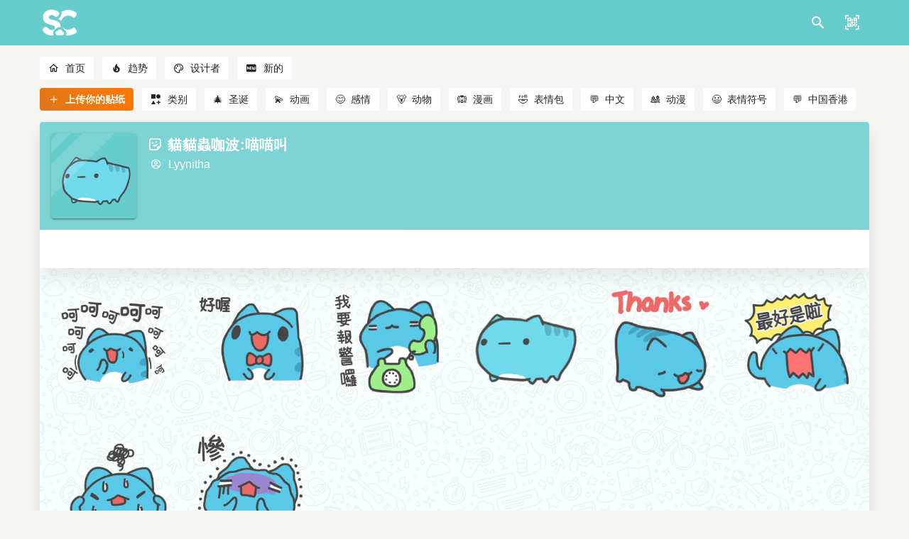

--- FILE ---
content_type: application/javascript; charset=UTF-8
request_url: https://stickers.cloud/_nuxt/54c3cfd.js
body_size: 7222
content:
/*! For license information please see LICENSES */
(window.webpackJsonp=window.webpackJsonp||[]).push([[0],{448:function(e,o){e.exports=function(e){var o={};function n(r){if(o[r])return o[r].exports;var t=o[r]={i:r,l:!1,exports:{}};return e[r].call(t.exports,t,t.exports,n),t.l=!0,t.exports}return n.m=e,n.c=o,n.d=function(e,o,r){n.o(e,o)||Object.defineProperty(e,o,{configurable:!1,enumerable:!0,get:r})},n.n=function(e){var o=e&&e.__esModule?function(){return e.default}:function(){return e};return n.d(o,"a",o),o},n.o=function(object,e){return Object.prototype.hasOwnProperty.call(object,e)},n.p="",n(n.s=1)}([function(e,o,n){"use strict";var r={MOBILE:"mobile",TABLET:"tablet",SMART_TV:"smarttv",CONSOLE:"console",WEARABLE:"wearable",BROWSER:void 0};e.exports={BROWSER_TYPES:{CHROME:"Chrome",FIREFOX:"Firefox",OPERA:"Opera",YANDEX:"Yandex",SAFARI:"Safari",INTERNET_EXPLORER:"Internet Explorer",EDGE:"Edge",CHROMIUM:"Chromium",IE:"IE",MOBILE_SAFARI:"Mobile Safari",EDGE_CHROMIUM:"Edge Chromium"},DEVICE_TYPES:r,OS_TYPES:{IOS:"iOS",ANDROID:"Android",WINDOWS_PHONE:"Windows Phone",WINDOWS:"Windows",MAC_OS:"Mac OS"},defaultData:{isMobile:!1,isTablet:!1,isBrowser:!1,isSmartTV:!1,isConsole:!1,isWearable:!1}}},function(e,o,n){"use strict";var nav,r=n(2),t=n(0),d=t.BROWSER_TYPES,l=t.OS_TYPES,w=t.DEVICE_TYPES,c=n(4),m=c.checkType,f=c.broPayload,v=c.mobilePayload,h=c.wearPayload,E=c.consolePayload,S=c.stvPayload,O=c.getNavigatorInstance,x=c.isIOS13Check,T=new r,y=T.getBrowser(),A=T.getDevice(),N=T.getEngine(),k=T.getOS(),R=T.getUA(),M=d.CHROME,I=d.CHROMIUM,P=d.IE,C=d.INTERNET_EXPLORER,_=d.OPERA,V=d.FIREFOX,B=d.SAFARI,D=d.EDGE,L=d.YANDEX,W=d.MOBILE_SAFARI,z=w.MOBILE,j=w.TABLET,F=w.SMART_TV,U=w.BROWSER,G=w.WEARABLE,Y=w.CONSOLE,H=l.ANDROID,X=l.WINDOWS_PHONE,Q=l.IOS,$=l.WINDOWS,Z=l.MAC_OS,J=function(){return k.name===l.WINDOWS&&"10"===k.version&&("string"==typeof R&&-1!==R.indexOf("Edg/"))},K=function(){return y.name===D},ii=function(){return x("iPad")},ei=A.type===F,si=A.type===Y,oi=A.type===G,ni=y.name===W||ii(),ri=y.name===I,ai=function(){switch(A.type){case z:case j:return!0;default:return!1}}()||ii(),ti=A.type===z,di=A.type===j||ii(),wi=A.type===U,ui=k.name===H,ci=k.name===X,mi=k.name===Q||ii(),pi=y.name===M,bi=y.name===V,fi=y.name===B||y.name===W,gi=y.name===_,vi=y.name===C||y.name===P,hi=k.version?k.version:"none",Ei=k.name?k.name:"none",Si=y.major,Oi=y.version,xi=y.name,Ti=A.vendor?A.vendor:"none",yi=A.model?A.model:"none",Ai=N.name,Ni=N.version,ki=R,Ri=K()||J(),Mi=y.name===L,Ii=A.type,Pi=(nav=O())&&(/iPad|iPhone|iPod/.test(nav.platform)||"MacIntel"===nav.platform&&nav.maxTouchPoints>1)&&!window.MSStream,Ci=ii(),_i=x("iPhone"),Vi=x("iPod"),Bi=function(){var nav=O(),e=nav&&nav.userAgent.toLowerCase();return"string"==typeof e&&/electron/.test(e)}(),Di=J(),Li=K(),Wi=k.name===$,zi=k.name===Z,ji=m(A.type);e.exports={deviceDetect:function(){var e=ji.isBrowser,o=ji.isMobile,n=ji.isTablet,r=ji.isSmartTV,t=ji.isConsole,d=ji.isWearable;return e?f(e,y,N,k,R):r?S(r,N,k,R):t?E(t,N,k,R):o||n?v(ji,A,k,R):d?h(d,N,k,R):void 0},isSmartTV:ei,isConsole:si,isWearable:oi,isMobileSafari:ni,isChromium:ri,isMobile:ai,isMobileOnly:ti,isTablet:di,isBrowser:wi,isAndroid:ui,isWinPhone:ci,isIOS:mi,isChrome:pi,isFirefox:bi,isSafari:fi,isOpera:gi,isIE:vi,osVersion:hi,osName:Ei,fullBrowserVersion:Si,browserVersion:Oi,browserName:xi,mobileVendor:Ti,mobileModel:yi,engineName:Ai,engineVersion:Ni,getUA:ki,isEdge:Ri,isYandex:Mi,deviceType:Ii,isIOS13:Pi,isIPad13:Ci,isIPhone13:_i,isIPod13:Vi,isElectron:Bi,isEdgeChromium:Di,isLegacyEdge:Li,isWindows:Wi,isMacOs:zi}},function(e,o,n){var r;!function(t,d){"use strict";var l="function",w="undefined",c="object",m="model",f="name",v="type",h="vendor",E="version",S="architecture",O="console",x="mobile",T="tablet",y="smarttv",A="wearable",N={extend:function(e,o){var n={};for(var i in e)o[i]&&o[i].length%2==0?n[i]=o[i].concat(e[i]):n[i]=e[i];return n},has:function(e,o){return"string"==typeof e&&-1!==o.toLowerCase().indexOf(e.toLowerCase())},lowerize:function(e){return e.toLowerCase()},major:function(e){return"string"==typeof e?e.replace(/[^\d\.]/g,"").split(".")[0]:d},trim:function(e){return e.replace(/^[\s\uFEFF\xA0]+|[\s\uFEFF\xA0]+$/g,"")}},k={rgx:function(e,o){for(var n,r,p,q,t,w,i=0;i<o.length&&!t;){var m=o[i],f=o[i+1];for(n=r=0;n<m.length&&!t;)if(t=m[n++].exec(e))for(p=0;p<f.length;p++)w=t[++r],typeof(q=f[p])===c&&q.length>0?2==q.length?typeof q[1]==l?this[q[0]]=q[1].call(this,w):this[q[0]]=q[1]:3==q.length?typeof q[1]!==l||q[1].exec&&q[1].test?this[q[0]]=w?w.replace(q[1],q[2]):d:this[q[0]]=w?q[1].call(this,w,q[2]):d:4==q.length&&(this[q[0]]=w?q[3].call(this,w.replace(q[1],q[2])):d):this[q]=w||d;i+=2}},str:function(e,map){for(var i in map)if(typeof map[i]===c&&map[i].length>0){for(var o=0;o<map[i].length;o++)if(N.has(map[i][o],e))return"?"===i?d:i}else if(N.has(map[i],e))return"?"===i?d:i;return e}},R={browser:{oldsafari:{version:{"1.0":"/8",1.2:"/1",1.3:"/3","2.0":"/412","2.0.2":"/416","2.0.3":"/417","2.0.4":"/419","?":"/"}}},device:{amazon:{model:{"Fire Phone":["SD","KF"]}},sprint:{model:{"Evo Shift 4G":"7373KT"},vendor:{HTC:"APA",Sprint:"Sprint"}}},os:{windows:{version:{ME:"4.90","NT 3.11":"NT3.51","NT 4.0":"NT4.0",2e3:"NT 5.0",XP:["NT 5.1","NT 5.2"],Vista:"NT 6.0",7:"NT 6.1",8:"NT 6.2",8.1:"NT 6.3",10:["NT 6.4","NT 10.0"],RT:"ARM"}}}},M={browser:[[/(opera\smini)\/([\w\.-]+)/i,/(opera\s[mobiletab]+).+version\/([\w\.-]+)/i,/(opera).+version\/([\w\.]+)/i,/(opera)[\/\s]+([\w\.]+)/i],[f,E],[/(opios)[\/\s]+([\w\.]+)/i],[[f,"Opera Mini"],E],[/\s(opr)\/([\w\.]+)/i],[[f,"Opera"],E],[/(kindle)\/([\w\.]+)/i,/(lunascape|maxthon|netfront|jasmine|blazer)[\/\s]?([\w\.]*)/i,/(avant\s|iemobile|slim|baidu)(?:browser)?[\/\s]?([\w\.]*)/i,/(?:ms|\()(ie)\s([\w\.]+)/i,/(rekonq)\/([\w\.]*)/i,/(chromium|flock|rockmelt|midori|epiphany|silk|skyfire|ovibrowser|bolt|iron|vivaldi|iridium|phantomjs|bowser|quark)\/([\w\.-]+)/i],[f,E],[/(trident).+rv[:\s]([\w\.]+).+like\sgecko/i],[[f,"IE"],E],[/(edge|edgios|edgea)\/((\d+)?[\w\.]+)/i],[[f,"Edge"],E],[/(yabrowser)\/([\w\.]+)/i],[[f,"Yandex"],E],[/(puffin)\/([\w\.]+)/i],[[f,"Puffin"],E],[/((?:[\s\/])uc?\s?browser|(?:juc.+)ucweb)[\/\s]?([\w\.]+)/i],[[f,"UCBrowser"],E],[/(comodo_dragon)\/([\w\.]+)/i],[[f,/_/g," "],E],[/(micromessenger)\/([\w\.]+)/i],[[f,"WeChat"],E],[/(qqbrowserlite)\/([\w\.]+)/i],[f,E],[/(QQ)\/([\d\.]+)/i],[f,E],[/m?(qqbrowser)[\/\s]?([\w\.]+)/i],[f,E],[/(BIDUBrowser)[\/\s]?([\w\.]+)/i],[f,E],[/(2345Explorer)[\/\s]?([\w\.]+)/i],[f,E],[/(MetaSr)[\/\s]?([\w\.]+)/i],[f],[/(LBBROWSER)/i],[f],[/xiaomi\/miuibrowser\/([\w\.]+)/i],[E,[f,"MIUI Browser"]],[/;fbav\/([\w\.]+);/i],[E,[f,"Facebook"]],[/headlesschrome(?:\/([\w\.]+)|\s)/i],[E,[f,"Chrome Headless"]],[/\swv\).+(chrome)\/([\w\.]+)/i],[[f,/(.+)/,"$1 WebView"],E],[/((?:oculus|samsung)browser)\/([\w\.]+)/i],[[f,/(.+(?:g|us))(.+)/,"$1 $2"],E],[/android.+version\/([\w\.]+)\s+(?:mobile\s?safari|safari)*/i],[E,[f,"Android Browser"]],[/(chrome|omniweb|arora|[tizenoka]{5}\s?browser)\/v?([\w\.]+)/i],[f,E],[/(dolfin)\/([\w\.]+)/i],[[f,"Dolphin"],E],[/((?:android.+)crmo|crios)\/([\w\.]+)/i],[[f,"Chrome"],E],[/(coast)\/([\w\.]+)/i],[[f,"Opera Coast"],E],[/fxios\/([\w\.-]+)/i],[E,[f,"Firefox"]],[/version\/([\w\.]+).+?mobile\/\w+\s(safari)/i],[E,[f,"Mobile Safari"]],[/version\/([\w\.]+).+?(mobile\s?safari|safari)/i],[E,f],[/webkit.+?(gsa)\/([\w\.]+).+?(mobile\s?safari|safari)(\/[\w\.]+)/i],[[f,"GSA"],E],[/webkit.+?(mobile\s?safari|safari)(\/[\w\.]+)/i],[f,[E,k.str,R.browser.oldsafari.version]],[/(konqueror)\/([\w\.]+)/i,/(webkit|khtml)\/([\w\.]+)/i],[f,E],[/(navigator|netscape)\/([\w\.-]+)/i],[[f,"Netscape"],E],[/(swiftfox)/i,/(icedragon|iceweasel|camino|chimera|fennec|maemo\sbrowser|minimo|conkeror)[\/\s]?([\w\.\+]+)/i,/(firefox|seamonkey|k-meleon|icecat|iceape|firebird|phoenix|palemoon|basilisk|waterfox)\/([\w\.-]+)$/i,/(mozilla)\/([\w\.]+).+rv\:.+gecko\/\d+/i,/(polaris|lynx|dillo|icab|doris|amaya|w3m|netsurf|sleipnir)[\/\s]?([\w\.]+)/i,/(links)\s\(([\w\.]+)/i,/(gobrowser)\/?([\w\.]*)/i,/(ice\s?browser)\/v?([\w\._]+)/i,/(mosaic)[\/\s]([\w\.]+)/i],[f,E]],cpu:[[/(?:(amd|x(?:(?:86|64)[_-])?|wow|win)64)[;\)]/i],[[S,"amd64"]],[/(ia32(?=;))/i],[[S,N.lowerize]],[/((?:i[346]|x)86)[;\)]/i],[[S,"ia32"]],[/windows\s(ce|mobile);\sppc;/i],[[S,"arm"]],[/((?:ppc|powerpc)(?:64)?)(?:\smac|;|\))/i],[[S,/ower/,"",N.lowerize]],[/(sun4\w)[;\)]/i],[[S,"sparc"]],[/((?:avr32|ia64(?=;))|68k(?=\))|arm(?:64|(?=v\d+;))|(?=atmel\s)avr|(?:irix|mips|sparc)(?:64)?(?=;)|pa-risc)/i],[[S,N.lowerize]]],device:[[/\((ipad|playbook);[\w\s\);-]+(rim|apple)/i],[m,h,[v,T]],[/applecoremedia\/[\w\.]+ \((ipad)/],[m,[h,"Apple"],[v,T]],[/(apple\s{0,1}tv)/i],[[m,"Apple TV"],[h,"Apple"]],[/(archos)\s(gamepad2?)/i,/(hp).+(touchpad)/i,/(hp).+(tablet)/i,/(kindle)\/([\w\.]+)/i,/\s(nook)[\w\s]+build\/(\w+)/i,/(dell)\s(strea[kpr\s\d]*[\dko])/i],[h,m,[v,T]],[/(kf[A-z]+)\sbuild\/.+silk\//i],[m,[h,"Amazon"],[v,T]],[/(sd|kf)[0349hijorstuw]+\sbuild\/.+silk\//i],[[m,k.str,R.device.amazon.model],[h,"Amazon"],[v,x]],[/\((ip[honed|\s\w*]+);.+(apple)/i],[m,h,[v,x]],[/\((ip[honed|\s\w*]+);/i],[m,[h,"Apple"],[v,x]],[/(blackberry)[\s-]?(\w+)/i,/(blackberry|benq|palm(?=\-)|sonyericsson|acer|asus|dell|meizu|motorola|polytron)[\s_-]?([\w-]*)/i,/(hp)\s([\w\s]+\w)/i,/(asus)-?(\w+)/i],[h,m,[v,x]],[/\(bb10;\s(\w+)/i],[m,[h,"BlackBerry"],[v,x]],[/android.+(transfo[prime\s]{4,10}\s\w+|eeepc|slider\s\w+|nexus 7|padfone)/i],[m,[h,"Asus"],[v,T]],[/(sony)\s(tablet\s[ps])\sbuild\//i,/(sony)?(?:sgp.+)\sbuild\//i],[[h,"Sony"],[m,"Xperia Tablet"],[v,T]],[/android.+\s([c-g]\d{4}|so[-l]\w+)\sbuild\//i],[m,[h,"Sony"],[v,x]],[/\s(ouya)\s/i,/(nintendo)\s([wids3u]+)/i],[h,m,[v,O]],[/android.+;\s(shield)\sbuild/i],[m,[h,"Nvidia"],[v,O]],[/(playstation\s[34portablevi]+)/i],[m,[h,"Sony"],[v,O]],[/(sprint\s(\w+))/i],[[h,k.str,R.device.sprint.vendor],[m,k.str,R.device.sprint.model],[v,x]],[/(lenovo)\s?(S(?:5000|6000)+(?:[-][\w+]))/i],[h,m,[v,T]],[/(htc)[;_\s-]+([\w\s]+(?=\))|\w+)*/i,/(zte)-(\w*)/i,/(alcatel|geeksphone|lenovo|nexian|panasonic|(?=;\s)sony)[_\s-]?([\w-]*)/i],[h,[m,/_/g," "],[v,x]],[/(nexus\s9)/i],[m,[h,"HTC"],[v,T]],[/d\/huawei([\w\s-]+)[;\)]/i,/(nexus\s6p)/i],[m,[h,"Huawei"],[v,x]],[/(microsoft);\s(lumia[\s\w]+)/i],[h,m,[v,x]],[/[\s\(;](xbox(?:\sone)?)[\s\);]/i],[m,[h,"Microsoft"],[v,O]],[/(kin\.[onetw]{3})/i],[[m,/\./g," "],[h,"Microsoft"],[v,x]],[/\s(milestone|droid(?:[2-4x]|\s(?:bionic|x2|pro|razr))?:?(\s4g)?)[\w\s]+build\//i,/mot[\s-]?(\w*)/i,/(XT\d{3,4}) build\//i,/(nexus\s6)/i],[m,[h,"Motorola"],[v,x]],[/android.+\s(mz60\d|xoom[\s2]{0,2})\sbuild\//i],[m,[h,"Motorola"],[v,T]],[/hbbtv\/\d+\.\d+\.\d+\s+\([\w\s]*;\s*(\w[^;]*);([^;]*)/i],[[h,N.trim],[m,N.trim],[v,y]],[/hbbtv.+maple;(\d+)/i],[[m,/^/,"SmartTV"],[h,"Samsung"],[v,y]],[/\(dtv[\);].+(aquos)/i],[m,[h,"Sharp"],[v,y]],[/android.+((sch-i[89]0\d|shw-m380s|gt-p\d{4}|gt-n\d+|sgh-t8[56]9|nexus 10))/i,/((SM-T\w+))/i],[[h,"Samsung"],m,[v,T]],[/smart-tv.+(samsung)/i],[h,[v,y],m],[/((s[cgp]h-\w+|gt-\w+|galaxy\snexus|sm-\w[\w\d]+))/i,/(sam[sung]*)[\s-]*(\w+-?[\w-]*)/i,/sec-((sgh\w+))/i],[[h,"Samsung"],m,[v,x]],[/sie-(\w*)/i],[m,[h,"Siemens"],[v,x]],[/(maemo|nokia).*(n900|lumia\s\d+)/i,/(nokia)[\s_-]?([\w-]*)/i],[[h,"Nokia"],m,[v,x]],[/android\s3\.[\s\w;-]{10}(a\d{3})/i],[m,[h,"Acer"],[v,T]],[/android.+([vl]k\-?\d{3})\s+build/i],[m,[h,"LG"],[v,T]],[/android\s3\.[\s\w;-]{10}(lg?)-([06cv9]{3,4})/i],[[h,"LG"],m,[v,T]],[/(lg) netcast\.tv/i],[h,m,[v,y]],[/(nexus\s[45])/i,/lg[e;\s\/-]+(\w*)/i,/android.+lg(\-?[\d\w]+)\s+build/i],[m,[h,"LG"],[v,x]],[/android.+(ideatab[a-z0-9\-\s]+)/i],[m,[h,"Lenovo"],[v,T]],[/linux;.+((jolla));/i],[h,m,[v,x]],[/((pebble))app\/[\d\.]+\s/i],[h,m,[v,A]],[/android.+;\s(oppo)\s?([\w\s]+)\sbuild/i],[h,m,[v,x]],[/crkey/i],[[m,"Chromecast"],[h,"Google"]],[/android.+;\s(glass)\s\d/i],[m,[h,"Google"],[v,A]],[/android.+;\s(pixel c)\s/i],[m,[h,"Google"],[v,T]],[/android.+;\s(pixel xl|pixel)\s/i],[m,[h,"Google"],[v,x]],[/android.+;\s(\w+)\s+build\/hm\1/i,/android.+(hm[\s\-_]*note?[\s_]*(?:\d\w)?)\s+build/i,/android.+(mi[\s\-_]*(?:one|one[\s_]plus|note lte)?[\s_]*(?:\d?\w?)[\s_]*(?:plus)?)\s+build/i,/android.+(redmi[\s\-_]*(?:note)?(?:[\s_]*[\w\s]+))\s+build/i],[[m,/_/g," "],[h,"Xiaomi"],[v,x]],[/android.+(mi[\s\-_]*(?:pad)(?:[\s_]*[\w\s]+))\s+build/i],[[m,/_/g," "],[h,"Xiaomi"],[v,T]],[/android.+;\s(m[1-5]\snote)\sbuild/i],[m,[h,"Meizu"],[v,T]],[/android.+a000(1)\s+build/i,/android.+oneplus\s(a\d{4})\s+build/i],[m,[h,"OnePlus"],[v,x]],[/android.+[;\/]\s*(RCT[\d\w]+)\s+build/i],[m,[h,"RCA"],[v,T]],[/android.+[;\/\s]+(Venue[\d\s]{2,7})\s+build/i],[m,[h,"Dell"],[v,T]],[/android.+[;\/]\s*(Q[T|M][\d\w]+)\s+build/i],[m,[h,"Verizon"],[v,T]],[/android.+[;\/]\s+(Barnes[&\s]+Noble\s+|BN[RT])(V?.*)\s+build/i],[[h,"Barnes & Noble"],m,[v,T]],[/android.+[;\/]\s+(TM\d{3}.*\b)\s+build/i],[m,[h,"NuVision"],[v,T]],[/android.+;\s(k88)\sbuild/i],[m,[h,"ZTE"],[v,T]],[/android.+[;\/]\s*(gen\d{3})\s+build.*49h/i],[m,[h,"Swiss"],[v,x]],[/android.+[;\/]\s*(zur\d{3})\s+build/i],[m,[h,"Swiss"],[v,T]],[/android.+[;\/]\s*((Zeki)?TB.*\b)\s+build/i],[m,[h,"Zeki"],[v,T]],[/(android).+[;\/]\s+([YR]\d{2})\s+build/i,/android.+[;\/]\s+(Dragon[\-\s]+Touch\s+|DT)(\w{5})\sbuild/i],[[h,"Dragon Touch"],m,[v,T]],[/android.+[;\/]\s*(NS-?\w{0,9})\sbuild/i],[m,[h,"Insignia"],[v,T]],[/android.+[;\/]\s*((NX|Next)-?\w{0,9})\s+build/i],[m,[h,"NextBook"],[v,T]],[/android.+[;\/]\s*(Xtreme\_)?(V(1[045]|2[015]|30|40|60|7[05]|90))\s+build/i],[[h,"Voice"],m,[v,x]],[/android.+[;\/]\s*(LVTEL\-)?(V1[12])\s+build/i],[[h,"LvTel"],m,[v,x]],[/android.+[;\/]\s*(V(100MD|700NA|7011|917G).*\b)\s+build/i],[m,[h,"Envizen"],[v,T]],[/android.+[;\/]\s*(Le[\s\-]+Pan)[\s\-]+(\w{1,9})\s+build/i],[h,m,[v,T]],[/android.+[;\/]\s*(Trio[\s\-]*.*)\s+build/i],[m,[h,"MachSpeed"],[v,T]],[/android.+[;\/]\s*(Trinity)[\-\s]*(T\d{3})\s+build/i],[h,m,[v,T]],[/android.+[;\/]\s*TU_(1491)\s+build/i],[m,[h,"Rotor"],[v,T]],[/android.+(KS(.+))\s+build/i],[m,[h,"Amazon"],[v,T]],[/android.+(Gigaset)[\s\-]+(Q\w{1,9})\s+build/i],[h,m,[v,T]],[/\s(tablet|tab)[;\/]/i,/\s(mobile)(?:[;\/]|\ssafari)/i],[[v,N.lowerize],h,m],[/(android[\w\.\s\-]{0,9});.+build/i],[m,[h,"Generic"]]],engine:[[/windows.+\sedge\/([\w\.]+)/i],[E,[f,"EdgeHTML"]],[/(presto)\/([\w\.]+)/i,/(webkit|trident|netfront|netsurf|amaya|lynx|w3m)\/([\w\.]+)/i,/(khtml|tasman|links)[\/\s]\(?([\w\.]+)/i,/(icab)[\/\s]([23]\.[\d\.]+)/i],[f,E],[/rv\:([\w\.]{1,9}).+(gecko)/i],[E,f]],os:[[/microsoft\s(windows)\s(vista|xp)/i],[f,E],[/(windows)\snt\s6\.2;\s(arm)/i,/(windows\sphone(?:\sos)*)[\s\/]?([\d\.\s\w]*)/i,/(windows\smobile|windows)[\s\/]?([ntce\d\.\s]+\w)/i],[f,[E,k.str,R.os.windows.version]],[/(win(?=3|9|n)|win\s9x\s)([nt\d\.]+)/i],[[f,"Windows"],[E,k.str,R.os.windows.version]],[/\((bb)(10);/i],[[f,"BlackBerry"],E],[/(blackberry)\w*\/?([\w\.]*)/i,/(tizen)[\/\s]([\w\.]+)/i,/(android|webos|palm\sos|qnx|bada|rim\stablet\sos|meego|contiki)[\/\s-]?([\w\.]*)/i,/linux;.+(sailfish);/i],[f,E],[/(symbian\s?os|symbos|s60(?=;))[\/\s-]?([\w\.]*)/i],[[f,"Symbian"],E],[/\((series40);/i],[f],[/mozilla.+\(mobile;.+gecko.+firefox/i],[[f,"Firefox OS"],E],[/(nintendo|playstation)\s([wids34portablevu]+)/i,/(mint)[\/\s\(]?(\w*)/i,/(mageia|vectorlinux)[;\s]/i,/(joli|[kxln]?ubuntu|debian|suse|opensuse|gentoo|(?=\s)arch|slackware|fedora|mandriva|centos|pclinuxos|redhat|zenwalk|linpus)[\/\s-]?(?!chrom)([\w\.-]*)/i,/(hurd|linux)\s?([\w\.]*)/i,/(gnu)\s?([\w\.]*)/i],[f,E],[/(cros)\s[\w]+\s([\w\.]+\w)/i],[[f,"Chromium OS"],E],[/(sunos)\s?([\w\.\d]*)/i],[[f,"Solaris"],E],[/\s([frentopc-]{0,4}bsd|dragonfly)\s?([\w\.]*)/i],[f,E],[/(haiku)\s(\w+)/i],[f,E],[/cfnetwork\/.+darwin/i,/ip[honead]{2,4}(?:.*os\s([\w]+)\slike\smac|;\sopera)/i],[[E,/_/g,"."],[f,"iOS"]],[/(mac\sos\sx)\s?([\w\s\.]*)/i,/(macintosh|mac(?=_powerpc)\s)/i],[[f,"Mac OS"],[E,/_/g,"."]],[/((?:open)?solaris)[\/\s-]?([\w\.]*)/i,/(aix)\s((\d)(?=\.|\)|\s)[\w\.])*/i,/(plan\s9|minix|beos|os\/2|amigaos|morphos|risc\sos|openvms)/i,/(unix)\s?([\w\.]*)/i],[f,E]]},I=function(e,o){if("object"==typeof e&&(o=e,e=d),!(this instanceof I))return new I(e,o).getResult();var n=e||(t&&t.navigator&&t.navigator.userAgent?t.navigator.userAgent:""),r=o?N.extend(M,o):M;return this.getBrowser=function(){var e={name:d,version:d};return k.rgx.call(e,n,r.browser),e.major=N.major(e.version),e},this.getCPU=function(){var e={architecture:d};return k.rgx.call(e,n,r.cpu),e},this.getDevice=function(){var e={vendor:d,model:d,type:d};return k.rgx.call(e,n,r.device),e},this.getEngine=function(){var e={name:d,version:d};return k.rgx.call(e,n,r.engine),e},this.getOS=function(){var e={name:d,version:d};return k.rgx.call(e,n,r.os),e},this.getResult=function(){return{ua:this.getUA(),browser:this.getBrowser(),engine:this.getEngine(),os:this.getOS(),device:this.getDevice(),cpu:this.getCPU()}},this.getUA=function(){return n},this.setUA=function(e){return n=e,this},this};I.VERSION="0.7.18",I.BROWSER={NAME:f,MAJOR:"major",VERSION:E},I.CPU={ARCHITECTURE:S},I.DEVICE={MODEL:m,VENDOR:h,TYPE:v,CONSOLE:O,MOBILE:x,SMARTTV:y,TABLET:T,WEARABLE:A,EMBEDDED:"embedded"},I.ENGINE={NAME:f,VERSION:E},I.OS={NAME:f,VERSION:E},typeof o!==w?(typeof e!==w&&e.exports&&(o=e.exports=I),o.UAParser=I):n(3)?(r=function(){return I}.call(o,n,o,e))===d||(e.exports=r):t&&(t.UAParser=I);var P=t&&(t.jQuery||t.Zepto);if(typeof P!==w){var C=new I;P.ua=C.getResult(),P.ua.get=function(){return C.getUA()},P.ua.set=function(e){C.setUA(e);var o=C.getResult();for(var n in o)P.ua[n]=o[n]}}}("object"==typeof window?window:this)},function(e,o){(function(o){e.exports=o}).call(o,{})},function(e,o,n){"use strict";Object.defineProperty(o,"__esModule",{value:!0});var r=Object.assign||function(e){for(var i=1;i<arguments.length;i++){var source=arguments[i];for(var o in source)Object.prototype.hasOwnProperty.call(source,o)&&(e[o]=source[o])}return e},t=n(0),d=t.DEVICE_TYPES,l=t.defaultData,w=o.getNavigatorInstance=function(){return!("undefined"==typeof window||!window.navigator&&!navigator)&&(window.navigator||navigator)},c=o.isIOS13Check=function(e){var nav=w();return nav&&nav.platform&&(-1!==nav.platform.indexOf(e)||"MacIntel"===nav.platform&&nav.maxTouchPoints>1&&!window.MSStream)};e.exports={checkType:function(e){switch(e){case d.MOBILE:return{isMobile:!0};case d.TABLET:return{isTablet:!0};case d.SMART_TV:return{isSmartTV:!0};case d.CONSOLE:return{isConsole:!0};case d.WEARABLE:return{isWearable:!0};case d.BROWSER:return{isBrowser:!0};default:return l}},broPayload:function(e,o,n,r,t){return{isBrowser:e,browserMajorVersion:o.major,browserFullVersion:o.version,browserName:o.name,engineName:n.name||!1,engineVersion:n.version,osName:r.name,osVersion:r.version,userAgent:t}},mobilePayload:function(e,o,n,t){return r({},e,{vendor:o.vendor,model:o.model,os:n.name,osVersion:n.version,ua:t})},stvPayload:function(e,o,n,r){return{isSmartTV:e,engineName:o.name,engineVersion:o.version,osName:n.name,osVersion:n.version,userAgent:r}},consolePayload:function(e,o,n,r){return{isConsole:e,engineName:o.name,engineVersion:o.version,osName:n.name,osVersion:n.version,userAgent:r}},wearPayload:function(e,o,n,r){return{isWearable:e,engineName:o.name,engineVersion:o.version,osName:n.name,osVersion:n.version,userAgent:r}},getNavigatorInstance:w,isIOS13Check:c}}])}}]);